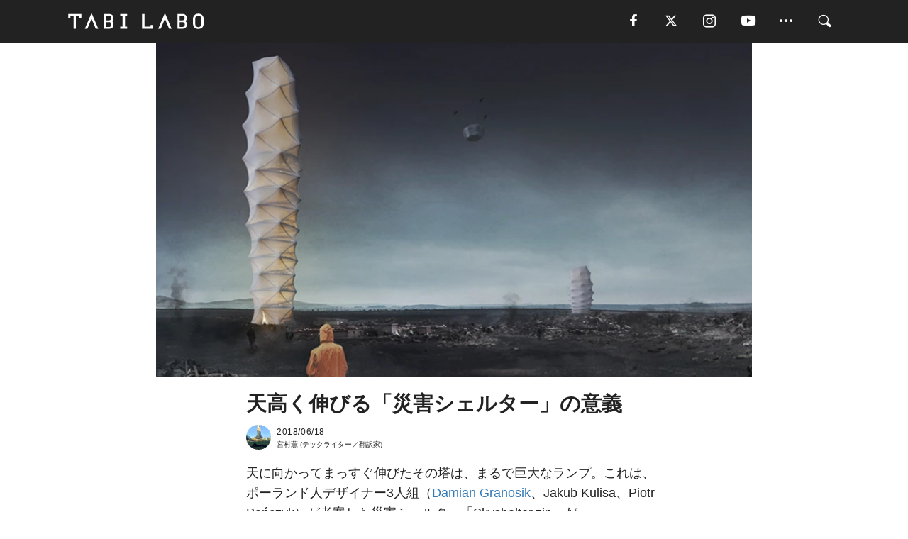

--- FILE ---
content_type: text/html; charset=utf-8
request_url: https://tabi-labo.com/288365/journey-skyshelter
body_size: 15582
content:
<!DOCTYPE html><html><head><meta charset="utf-8" /><meta content="IE=edge" http-equiv="X-UA-Compatible" /><meta content="width=device-width, initial-scale=1" name="viewport" /><meta content="天に向かってまっすぐ伸びたその塔は、まるで巨大なランプ。これは、ポーランド人デザイナー3人組が考案した災害シェルターだ。" name="description" /><meta content="災害,社会問題,建築,シェルター,TABILABO,旅ラボ" name="keywords" /><meta content="宮村薫" name="author" /><meta content="index,follow" name="robots" /><meta content="summary_large_image" name="twitter:card" /><meta content="@tabilabo_news" name="twitter:site" /><meta content="@tabilabo_news" name="twitter:creator" /><meta content="m7k499k84wp5ixxwhjnfe56tcrycg4" name="facebook-domain-verification" /><meta content="天高く伸びる「災害シェルター」の意義" property="og:title" /><meta content="article" property="og:type" /><meta content="https://image.tabi-labo.com/jp/164517/6548308231192576.jpg" property="og:image" /><meta content="https://tabi-labo.com/288365/journey-skyshelter" property="og:url" /><meta content="TABI LABO" property="og:site_name" /><meta content="天に向かってまっすぐ伸びたその塔は、まるで巨大なランプ。これは、ポーランド人デザイナー3人組が考案した災害シェルターだ。" property="og:description" /><meta content="100001088962261" property="fb:admins" /><meta content="1655421248016810" property="fb:app_id" /><link href="https://img.tabi-labo.com/wp-content/uploads/2014/07/favicon.ico" rel="shortcut icon" /><link href="https://img.tabi-labo.com/wp-content/uploads/2014/07/home.gif" rel="apple-touch-icon" /><script async="" src="https://cdn.ampproject.org/v0.js"></script><script async="" custom-element="amp-instagram" src="https://cdn.ampproject.org/v0/amp-instagram-0.1.js"></script><script async="" src="https://www.googletagservices.com/tag/js/gpt.js"></script><script>var googletag = googletag || {};
googletag.cmd = googletag.cmd || [];</script><script>var tags_for_gam = "災害,社会問題,建築,シェルター".split(',')
var pr_article_id = "".split(',')
googletag.cmd.push(function() {
  googletag.defineSlot('/73238597/tlweb-native-recommend-frame-1', ['fluid'], 'FrameAd1').addService(googletag.pubads());
  googletag.defineSlot('/73238597/tlweb-native-recommend-article-1', ['fluid'], 'ArticleAd1').addService(googletag.pubads());
  googletag.defineSlot('/73238597/tlweb-native-recommend-frame-2', ['fluid'], 'FrameAd2').addService(googletag.pubads());
  googletag.defineSlot('/73238597/tlweb-native-recommend-article-2', ['fluid'], 'ArticleAd2').addService(googletag.pubads());
  googletag.defineSlot('/73238597/tlweb-native-recommend-frame-3', ['fluid'], 'FrameAd3').addService(googletag.pubads());
  googletag.defineSlot('/73238597/tlweb-native-recommend-article-3', ['fluid'], 'ArticleAd3').addService(googletag.pubads());
  googletag.defineSlot('/73238597/tlweb-native-recommend-article-4', ['fluid'], 'ArticleAd4').addService(googletag.pubads());
  googletag.defineSlot('/73238597/tlweb-native-recommend-article-5', ['fluid'], 'ArticleAd5').addService(googletag.pubads());
  googletag.defineSlot('/73238597/tlweb-native-recommend-article-6', ['fluid'], 'ArticleAd6').addService(googletag.pubads());
  googletag.pubads().setTargeting('article_id', '288365');
  googletag.pubads().setTargeting('category', 'ACTIVITY');
  googletag.pubads().setTargeting('tag', tags_for_gam);
  googletag.pubads().setTargeting('pr_article_id', pr_article_id);
});</script><script>googletag.cmd.push(function() {
  googletag.pubads().setTargeting('gender', 'unknown');
  googletag.pubads().setTargeting('age', '');
});</script><script>var screen_size = window.innerWidth < 375 ? 'mobile-small' : window.innerWidth < 768 ? 'mobile' : window.innerWidth < 992 ? 'tablet' : 'pc'
googletag.cmd.push(function() {
  googletag.pubads().setTargeting('env', 'production');
  googletag.pubads().setTargeting('screen_size', screen_size);
  googletag.pubads().setTargeting('page', 'article');
  googletag.pubads().enableSingleRequest();
  googletag.enableServices();
});</script><link rel="stylesheet" href="//d1327e6qskmzf0.cloudfront.net/assets/application-22438996ad2db6e60d5bdc91ceeb703155c3e0521e64e30ba543361bea4c31fb.css" media="all" /><script async="true" src="https://ga.jspm.io/npm:es-module-shims@1.8.3/dist/es-module-shims.js"></script><script type="importmap" data-turbo-track="reload">{
  "imports": {
    "javascript/swiper": "//d1327e6qskmzf0.cloudfront.net/assets/javascript/swiper-cdef983c41f9b6bee83118439a8089f99a23472f27e2292a3ca13c3a09e2b26f.js",
    "app": "//d1327e6qskmzf0.cloudfront.net/assets/app-84d0543da040db226ccdebda36a6bbcc41ba4177bbf7c7fe445d9b312efdb67b.js",
    "article": "//d1327e6qskmzf0.cloudfront.net/assets/article-22c1fe190022e9bb7b322d5c65b06c7cd12a0d8fa371b1abe612e7239f1d767f.js",
    "article_list": "//d1327e6qskmzf0.cloudfront.net/assets/article_list-b9f4e016c0d8df140907b2caea11680f3baa8016fb6081e8e3a2ba2c05954a1f.js",
    "popup": "//d1327e6qskmzf0.cloudfront.net/assets/popup-6cc1fad5e92aa34dcb807f4e393701ffc2a520667ca43095d9863c06f813ad8f.js",
    "swiper_wrapper": "//d1327e6qskmzf0.cloudfront.net/assets/swiper_wrapper-7dc95419c46ef2bf953902df34135fbbbe17fa8562c79c31b7f8f5b33860e974.js"
  }
}</script><title>天高く伸びる災害シェルター「Skyshelter.zip」 | TABI LABO</title><script>var isBot = true;</script><script>var TopRecommendAreaIsAutoload = false
var BottomRecommendAreaIsAutoload = true
var RecommendAutoloadCondition = {
  buzz: {
    autoload: false,
    lessArticle: false,
  },
  bq: {
    autoload: false,
    lessArticle: false,
  },
  cs: {
    autoload: false,
    lessArticle: false,
  },
  v2: {
    autoload: true,
    lessArticle: false,
  }
}</script><script>_tl_uuid = null;
var cookies = document.cookie.split(';');
for(var i in cookies) {
  if(cookies[i].length > 56 && cookies[i].trim().substring(0, 8) === 'tl_uuid=') {
    var value = cookies[i].split('=')[1];
    _tl_uuid = value.substring(17, 49);
    break;
  }
}
_tl_ga4_params = {'tl_uuid': _tl_uuid};</script><script async="" src="https://www.googletagmanager.com/gtag/js?id=G-7GD8XVFL19"></script><script>window.dataLayer = window.dataLayer || [];
function gtag(){dataLayer.push(arguments);}
gtag('js', new Date());</script><script>(function(w,d,s,l,i){w[l]=w[l]||[];w[l].push({'gtm.start':
new Date().getTime(),event:'gtm.js'});var f=d.getElementsByTagName(s)[0],
j=d.createElement(s),dl=l!='dataLayer'?'&l='+l:'';j.async=true;j.src=
'//www.googletagmanager.com/gtm.js?id='+i+dl;f.parentNode.insertBefore(j,f);
})(window,document,'script','dataLayer','GTM-MKJ6XW');</script><script type="application/ld+json">{
  "@context": "https://schema.org",
  "@type": "Article",
  "mainEntityOfPage": {
    "@type": "WebPage",
    "@id": "https://tabi-labo.com/288365/journey-skyshelter"
  },
  "headline": "天高く伸びる災害シェルター「Skyshelter.zip」 | TABI LABO",
  "keywords": ["災害", "社会問題", "建築", "シェルター", "TABILABO", "旅ラボ"],
  "description": "天に向かってまっすぐ伸びたその塔は、まるで巨大なランプ。これは、ポーランド人デザイナー3人組が考案した災害シェルターだ。",
  "image": {
    "@type": "ImageObject",
    "url": "https://image.tabi-labo.com/jp/164517/6548308231192576.jpg"
  },
  "dateCreated": "2018-06-06T14:22:55+09:00",
  "datePublished": "2018-06-18T15:00:00+09:00",
  "dateModified": "2021-05-12T03:22:47+09:00",
  "author": {
    "@type": "Person",
    "name": "宮村薫"
  },
  "creator": {
    "@type": "Person",
    "name": ["宮村薫"]
  },
  "publisher": {
    "@type": "Organization",
    "name": "TABI LABO",
    "sameAs": [
      "https://www.facebook.com/tabilabonews",
      "https://x.com/tabilabo_news",
      "https://www.instagram.com/tabilabo",
      "https://www.pinterest.jp/tabilabotokyo",
      "https://www.youtube.com/channel/UCosiTouV3orvNLj_mLwpxiA"
    ],
    "url": "https://tabi-labo.com/",
    "logo": {
      "@type": "ImageObject",
      "url": "https://d1327e6qskmzf0.cloudfront.net/images/tl_amp_logo.jpg",
      "width": 435,
      "height":60
    }
  },
  "video": {},
  "inLanguage": "ja_JP"
}</script><!--[if lt IE9]><script src="https://oss.maxcdn.com/html5shiv/3.7.2/html5shiv.min.js"></script><script src="https://oss.maxcdn.com/respond/1.4.2/respond.min.js"></script><![endif]--></head><body class="article" style=""><div class="mobile tablet"><div id="mobile-sidemenu"><ul class="mm-listview"><li class="mm-divider">TAG</li><li class="tags"><a class="tag-button" data-id="sidemenu_mobile_tag" data-label="world_topics" href="/feature/worldtopics"> World Topics</a><a class="tag-button" data-id="sidemenu_mobile_tag" data-label="way_of_life" href="/tag/%E7%94%9F%E3%81%8D%E6%96%B9">生き方</a><a class="tag-button" data-id="sidemenu_mobile_tag" data-label="overseas" href="/tag/%E6%B5%B7%E5%A4%96">海外</a><a class="tag-button" data-id="sidemenu_mobile_tag" data-label="recipe" href="/tag/%E3%83%AC%E3%82%B7%E3%83%94">レシピ</a><a class="tag-button" data-id="sidemenu_mobile_tag" data-label="fashion" href="/tag/%E3%83%95%E3%82%A1%E3%83%83%E3%82%B7%E3%83%A7%E3%83%B3">ファッション</a><a class="tag-button" data-id="sidemenu_mobile_tag" data-label="sweets" href="/tag/%E3%82%B9%E3%82%A4%E3%83%BC%E3%83%84">スイーツ</a><a class="tag-button" data-id="sidemenu_mobile_tag" data-label="art" href="/tag/%E3%82%A2%E3%83%BC%E3%83%88">アート</a><a class="tag-button" data-id="sidemenu_mobile_tag" data-label="interior" href="/tag/%E3%82%A4%E3%83%B3%E3%83%86%E3%83%AA%E3%82%A2">インテリア</a><a class="tag-button" data-id="sidemenu_mobile_tag" data-label="alcohol" href="/tag/%E3%81%8A%E9%85%92">お酒</a><a class="tag-button" data-id="sidemenu_mobile_tag" data-label="environment_issues" href="/tag/%E7%92%B0%E5%A2%83%E5%95%8F%E9%A1%8C">環境問題</a><a class="tag-button" data-id="sidemenu_mobile_tag" data-label="indoor_house_plants" href="/tag/%E8%A6%B3%E8%91%89%E6%A4%8D%E7%89%A9">観葉植物</a><a class="tag-button" data-id="sidemenu_mobile_tag" data-label="meditation" href="/tag/%E7%9E%91%E6%83%B3">瞑想</a><a class="tag-button" data-id="sidemenu_mobile_tag" data-label="gender" href="/tag/%E3%82%B8%E3%82%A7%E3%83%B3%E3%83%80%E3%83%BC">ジェンダー</a><a class="tag-button" data-id="sidemenu_mobile_tag" data-label="happiness" href="/tag/%E5%B9%B8%E3%81%9B">幸せ</a><a class="tag-button" data-id="sidemenu_mobile_tag" data-label="coffee" href="/tag/%E3%82%B3%E3%83%BC%E3%83%92%E3%83%BC">コーヒー</a><a class="tag-button" data-id="sidemenu_mobile_tag" data-label="stress" href="/tag/%E3%82%B9%E3%83%88%E3%83%AC%E3%82%B9">ストレス</a><a class="tag-button" data-id="sidemenu_mobile_tag" data-label="family" href="/tag/%E5%AE%B6%E6%97%8F">家族</a><a class="tag-button" data-id="sidemenu_mobile_tag" data-label="music" href="/tag/%E9%9F%B3%E6%A5%BD">音楽</a><a class="tag-button" data-id="sidemenu_mobile_tag" data-label="wine" href="/tag/%E3%83%AF%E3%82%A4%E3%83%B3">ワイン</a><a class="tag-button" data-id="sidemenu_mobile_tag" data-label="beer" href="/tag/%E3%83%93%E3%83%BC%E3%83%AB">ビール</a></li><li class="mm-divider">CATEGORY</li><li class="category"><a data-id="sidemenu_mobile_category" data-label="issue" href="/category/issue"><span>ISSUE</span></a></li><li class="category"><a data-id="sidemenu_mobile_category" data-label="well-being" href="/category/well-being"><span>WELL-BEING</span></a></li><li class="category"><a data-id="sidemenu_mobile_category" data-label="activity" href="/category/activity"><span>ACTIVITY</span></a></li><li class="category"><a data-id="sidemenu_mobile_category" data-label="love" href="/category/love"><span>LOVE</span></a></li><li class="category"><a data-id="sidemenu_mobile_category" data-label="culture" href="/category/culture"><span>CULTURE</span></a></li><li class="category"><a data-id="sidemenu_mobile_category" data-label="item" href="/category/item"><span>ITEM</span></a></li><li class="frame"><div class="contents-frame col-xs-12 embed"><a id="sidemenu_mobile_category_frame_new" href="/recent" data-id="sidemenu_mobile_category_frame" data-label="new">
<img src="https://image.tabi-labo.com/medium/jp/233759/6375204502634496.jpg" loading="lazy">
</a>

<a id="sidemenu_mobile_category_frame_ranking" href="/ranking" data-id="sidemenu_mobile_category_frame" data-label="ranking">
<img src="https://image.tabi-labo.com/medium/jp/233761/4850026249453568.jpg" loading="lazy">
</a></div></li><li class="mm-divider">FOLLOW</li><li class="follow"><a data-id="sidemenu_mobile_follow" data-label="facebook" href="https://www.facebook.com/tabilabonews/" rel="nofollow" target="_blank"><i class="tlc icon-facebook"></i></a></li><li class="follow"><a data-id="sidemenu_mobile_follow" data-label="twitter" href="https://x.com/intent/follow?screen_name=tabilabo_news" rel="nofollow" target="_blank"><i class="tlc icon-x"></i></a></li><li class="follow"><a data-id="sidemenu_mobile_follow" data-label="instagram" href="https://www.instagram.com/tabilabo/" rel="nofollow" target="_blank"><i class="tlc icon-instagram"></i></a></li><li class="follow"><a data-id="sidemenu_mobile_follow" data-label="youtube" href="https://www.youtube.com/channel/UCosiTouV3orvNLj_mLwpxiA" rel="nofollow" target="_blank"><i class="tlc icon-youtube"></i></a></li><li class="follow"><a data-id="sidemenu_mobile_follow" data-label="line" href="http://bit.ly/2iUk72I" rel="nofollow" target="_blank"><i class="tlc icon-line"></i></a></li><li class="follow"><a data-id="sidemenu_mobile_follow" data-label="mail" href="/page/newsletter" rel="nofollow"><i class="tlc icon-mail"></i></a></li><li class="mm-divider">ABOUT US</li><li class="aboutus-img"><a data-id="sidemenu_aboutus" data-label="recruit" href="https://new-standard.co.jp/careers" target="_blank"><img class="frame-img" loading="lazy" src="https://d3jks39y9qw246.cloudfront.net/medium/132566/43bc7af6bae90d09558dcdc2d3c5368f4b5eef6e.jpg" /></a></li><li class="aboutus"><a data-id="sidemenu_mobile_aboutus" href="https://tabi-labo.com/301274/who-we-are" rel="nofollow" target="_blank">「TABI LABO」とは</a></li><li class="aboutus"><a data-id="sidemenu_mobile_aboutus" href="https://new-standard.co.jp/about" rel="nofollow" target="_blank">会社概要</a></li><li class="aboutus"><a data-id="sidemenu_mobile_aboutus" href="https://share.hsforms.com/1CUdWoY8BRNaq-q6uabUPOwe8gba" rel="nofollow" target="_blank">広告掲載について</a></li><li class="aboutus"><a data-id="sidemenu_mobile_aboutus" href="/page/contact" rel="nofollow">お問い合わせ</a></li><li class="aboutus"><a data-id="sidemenu_mobile_aboutus" href="/page/terms-of-service" rel="nofollow">利用規約</a></li><li class="aboutus"><a data-id="sidemenu_mobile_aboutus" href="/page/privacy-policy" rel="nofollow">個人情報保護方針</a></li><li class="aboutus"><a data-id="sidemenu_mobile_aboutus" href="/page/contents-policy" rel="nofollow">コンテンツポリシー</a></li></ul></div><div id="mobile-sidemenu-close"></div></div><div id="mm-wrapper" style="; "><noscript><iframe height="0" src="//www.googletagmanager.com/ns.html?id=GTM-MKJ6XW" style="display:none;visibility:hidden" width="0"></iframe></noscript><div class="mmenu-fixed" id="header"><div class="content"><div class="mobile tablet menu"><a class="more" data-id="header" data-label="moible_menu" href="#mobile-sidemenu" id="mobile-sidemenu-icon"><span class="icon-bar"></span><span class="icon-bar"></span><span class="icon-bar"></span></a></div><div class="logo"><a data-id="header" data-label="logo" href="/"><img alt="TABI LABO" src="//d1327e6qskmzf0.cloudfront.net/images/tl_logo.svg" /></a></div><div class="mobile tablet menu"><a class="search" data-id="header" data-label="mobile_search" href="/search" rel="nofollow"><i class="tlc icon-search"></i></a></div><div class="pc menu"><a data-id="header" data-label="pc_facebook" href="https://www.facebook.com/tabilabonews/" rel="nofollow" target="_blank"><i class="tlc icon-facebook"></i></a><a data-id="header" data-label="pc_twitter" href="https://x.com/intent/follow?screen_name=tabilabo_news" rel="nofollow" target="_blank"><i class="tlc icon-x"></i></a><a data-id="header" data-label="pc_instagram" href="https://www.instagram.com/tabilabo/" rel="nofollow" target="_blank"><i class="tlc icon-instagram"></i></a><a data-id="header" data-label="pc_youtube" href="https://www.youtube.com/channel/UCosiTouV3orvNLj_mLwpxiA" rel="nofollow" target="_blank"><i class="tlc icon-youtube"></i></a><a class="more" data-id="header" data-label="pc_menu" href="#header-menu" id="pc-sidemenu-icon"><i class="tlc icon-option"></i></a><a data-id="header" data-label="pc_search" href="/search"><i class="tlc icon-search"></i></a></div></div></div><div id="header-menu"><div class="content"><div class="menu pull-right"><span class="close pull-right" id="header-menu-close">&times;</span><ul class="clearfix"><li class="top-menu"><a data-id="header_pc_menu" href="https://tabi-labo.com/301274/who-we-are" rel="nofollow" target="_blank">「TABI LABO」とは</a></li><li><a data-id="header_pc_menu" href="https://new-standard.co.jp/about" rel="nofollow" target="_blank">会社概要</a></li><li><a data-id="header_pc_menu" href="https://share.hsforms.com/1CUdWoY8BRNaq-q6uabUPOwe8gba" rel="nofollow" target="_blank">広告掲載について</a></li><li><a data-id="header_pc_menu" href="https://new-standard.co.jp/careers" rel="nofollow" target="_blank">募集・求人</a></li><li><a data-id="header_pc_menu" href="/page/contact" rel="nofollow">お問い合わせ</a></li><li><a data-id="header_pc_menu" href="/page/terms-of-service" rel="nofollow">利用規約</a></li><li><a data-id="header_pc_menu" href="/page/privacy-policy" rel="nofollow">個人情報保護方針</a></li><li><a data-id="header_pc_menu" href="/page/contents-policy" rel="nofollow">コンテンツポリシー</a></li></ul></div></div></div><div class="mac osx" id="container"><div class="col-xs-12 col-md-12" id="main" style=""><script>_tl_ga4_params = {
  'category': 'activity',
  'author': '宮村薫',
  'post_date': '2018/06/18',
  'format': "通常記事",
  'tl_uuid': _tl_uuid,
};</script><header class="article-header" style=""><div class="main-image trimming trimming-16by9" style="background-image:url(&#39;https://image.tabi-labo.com/large/jp/164517/6548308231192576.jpg&#39;)"></div></header><article data-content-type="curation" style=""><div class="contents-container"><h1>天高く伸びる「災害シェルター」の意義</h1><div class="article-info"><div class="article-info-left"><div class="article-info-box"><div class="article-author"><a data-id="author" href="/author/miyamurakaoru"><img class="author-img" alt="宮村薫" src="https://image.tabi-labo.com/jp/161378/4654329290031104.jpg" /></a><div class="author-box"><div class="article-date"><time itemprop="dateCreated datePublished">2018/06/18</time></div>宮村薫 (テックライター／翻訳家)</div></div></div></div><div class="article-info-right"></div></div><div class="contents"><div class="sentence"><p>天に向かってまっすぐ伸びたその塔は、まるで巨大なランプ。これは、ポーランド人デザイナー3人組（<a href="https://www.facebook.com/profile.php?id=1670693511" target="_blank" rel="noopener">Damian Granosik</a>、Jakub Kulisa、Piotr Pańczyk）が考案した災害シェルター「Skyshelter.zip」だ。</p></div><h2>風船の如く膨らむ高層ビル</h2><img src="https://image.tabi-labo.com/medium/jp/164497/4894898025136128.jpg" /><div class="credit"><span>© </span>Damian Granosik</div><div class="sentence"><p>折り紙のようにコンパクトに畳んで、ヘリコプターなどで簡単に運搬可能。外壁部分にはヘリウム風船のような部品が仕組まれている。土台を建て、膨らませば高層シェルターの完成だ。</p><p>わざわざ高層であるメリットは3つ。</p><p>建物が災害時のランドマークになること、高さを活かして雨水を浄化できること、そして土地の使用面積が従来の仮設住宅やシェルターの30分の1になることだ。建物内で植物の栽培をしたり、外壁で太陽発電もできるという。</p><p>世界中で増える災害に焦点を当てたこのコンセプトは、建築メディア『eVolo』の「Skyscraper Competition 2018」というコンペで、500以上ある応募作品の頂点に立った。</p></div><h2>実現を疑った人は、正解だ</h2><img src="https://image.tabi-labo.com/medium/jp/164498/5274224302227456.jpg" /><div class="credit"><span>© </span>Damian Granosik</div><div class="sentence"><p>さて、「こんなの本当に建つのか？」と思った人は正しい。これはあくまでコンセプトであり、アイデアであり、完全なフィクションだ。</p><p>そもそもコンペ自体が高層建築のアイデア、コンセプトを募るものであり、『eVolo』の編集長いわく13年の歴史をもつこのコンペで実現した受賞作品は<a href="https://quartzy.qz.com/1256989/architecture-fiction-is-the-design-worlds-clickbait/" target="_blank" rel="noopener">ひとつもない</a>という。</p><p style="text-align: left;">そんなコンペに対しては厳しい意見も出ている。イギリスの建築デザインメディア『Dezeen』の<a href="https://www.dezeen.com/2018/04/18/collapsable-conceptual-skyscraper-architecture-evolo-competition/" target="_blank" rel="noopener">コメント欄</a>では、好意的な意見と並んで「現実世界の要素を完全に無視したコンペになんの意味があるんだ」「こういう類の提案は、建築界のフェイクニュースに&rdquo;近い&rdquo;」といった批判も見受けられた。</p><p>コンペの是非を問う以前の問題として、こうした提案をあくまで「アイデア」だときちんと書かないメディアや、そうと気づかずに情報を拡散してしまう人が多いのも事実だ（ちなみに前述の『Dezeen』は、これがコンセプトであることをちゃんと書いている）。</p><p>そうなってしまえば確かに「嘘」である。でも大体は誤解を生む書き方で報じる側、そうでない場合はきちんと読まない読者側の問題だ。</p></div><h2>実現しないアイデアだって無駄じゃない</h2><img src="https://image.tabi-labo.com/medium/jp/164499/5954140039544832.jpg" /><div class="credit"><span>© </span>Damian Granosik</div><div class="sentence"><p>では、なぜ実現可能性の著しく低いアイデアが取り沙汰されたり、コンペになったりするのだろう？</p><blockquote><p>「建設の際に考えるべき要素にとらわれず、コンセプトの実用性や有用性だけをみることによって、人は夢をみたりインスピレーションをもらったりできる」</p><p><span class="text-small">「Anne Quito /『&ldquo;ARCHITECTURE FICTION&rdquo; IS THE DESIGN WORLD&rsquo;S CLICKBAIT』/ Quartzy より引用」</span></p></blockquote><p>『eVolo』のコンペで審査員を務めたJames Ramseyは、ビジネスメディア『<a href="https://quartzy.qz.com/1256989/architecture-fiction-is-the-design-worlds-clickbait/" target="_blank" rel="noopener">Quartzy</a>』でそう話している。その考え方は、SFの必要性に通じるものがある。</p><p>この記事を書いたライターのAnne Quitoは、ほかにもこうした挑発的なアイデアが若い建築家のキャリア開始に役立つこと、そしてこうしたコンセプトが本当に実現してしまうこともあるといった意義も挙げている。</p><p>コンセプトだけの建築コンペを開くことに是非はあるものの、アイデアはそれ自体が尊い。実現の可能性が低くとも、それが次につながったり、誰かのインスピレーションになったり、ひょっとしたら本当に実現してしまうかもしれないのだから。</p><p>それをはじめから無駄と決めつけてしまうのは、野暮ってものではないだろうか。</p></div><div class="credit"><span>Top photo: © </span>Damian Granosik</div><div class="credit"><span>Reference: </span><a href="https://quartzy.qz.com/1256989/architecture-fiction-is-the-design-worlds-clickbait/" target="_blank">“ARCHITECTURE FICTION” IS THE DESIGN WORLD’S CLICKBAIT/Quartzy</a><span>, </span><a href="https://www.dezeen.com/2018/04/18/collapsable-conceptual-skyscraper-architecture-evolo-competition/" target="_blank">Collapsable skyscraper for disaster zones wins conceptual design competition/Dezeen</a></div></div></div><div class="article-footer pc"><div class="tag-box"><ul class="tags"><li class=" "><span class="tag-sharp"># </span><a class="tag-a" data-id="article_tag" data-label="災害" href="/tag/%E7%81%BD%E5%AE%B3">災害</a></li><li class=" "><span class="tag-sharp"># </span><a class="tag-a" data-id="article_tag" data-label="社会問題" href="/tag/%E7%A4%BE%E4%BC%9A%E5%95%8F%E9%A1%8C">社会問題</a></li><li class=" "><span class="tag-sharp"># </span><a class="tag-a" data-id="article_tag" data-label="建築" href="/tag/%E5%BB%BA%E7%AF%89">建築</a></li><li class=" "><span class="tag-sharp"># </span><a class="tag-a" data-id="article_tag" data-label="シェルター" href="/tag/%E3%82%B7%E3%82%A7%E3%83%AB%E3%82%BF%E3%83%BC">シェルター</a></li></ul></div></div><div class="article-feature-title"><a data-id="to_top" href="/">TABI LABO　この世界は、もっと広いはずだ。</a></div></article><div class="readmore" data-article-id="288365" data-article-title="天高く伸びる「災害シェルター」の意義"><div class="readmore-button"><a data-id="readmore" href="javascript:void(0)">続きを見る</a></div></div><div class="recommend-area"><div class="click-blocker"></div><div class="recommend-area-inner"><div class="type-recommend"><div class="contents-list-articles vertical clearfix "><div class="article-list vertical" data-log-id="recommend" data-send-impression-log=""><div class="list-box dfp-article col-xs-6" id="dfp-article-1"><div id="ArticleAd1"></div></div><div class="list-box col-xs-6"><span class="category-label"><a class="item" data-label="ITEM" href="/category/item">ITEM</a></span><a data-article-id="260912" data-id="recommend" data-label="article_260912" href="/260912/living-shelter"><div class="list-image"><div class="trimming trimming-16by9"><amp-img alt="" height="9" layout="responsive" src="https://d3jks39y9qw246.cloudfront.net/medium/27268/7a3992bf6db74c5c22f2630266369ee763d6d8d3.jpg" width="16"></amp-img></div></div><div class="list-text"><div class="list-title">組み立てや運搬も簡単。折りたたみ式「災害時シェルター」がスゴい（再利用も可）</div><div class="list-description pc">地球上で起こる自然災害の42.9%がアジアで起き、この20年で約2,500万人以上がホームレスになっているのだそうです。この情報を知った時、何ができるかー...<span class="post-date">2016/05/09</span></div></div></a></div><div class="list-box col-xs-6"><span class="category-label"><a class="culture" data-label="CULTURE" href="/category/culture">CULTURE</a></span><a data-article-id="281919" data-id="recommend" data-label="article_281919" href="/281919/unhcr-bottle"><div class="list-image"><div class="trimming trimming-16by9"><amp-img alt="" height="9" layout="responsive" src="https://d3jks39y9qw246.cloudfront.net/medium/95714/469f7f9aeea1eb02f42cd0bf441ff36ac88ba369.jpg" width="16"></amp-img></div></div><div class="list-text"><div class="list-title">ひとりの青年のアイデアが難民たちの「暮らし」に安心をもたらした</div><div class="list-description pc">気象の変動が激しいサハラ砂漠では、意外にも豪雨が続くことも多いそうです。国連難民高等弁務官事務所（UNHCR）の報告では、この水害により難民キャンプ用に設...<span class="post-date">2017/06/10</span></div></div></a></div><div class="list-box col-xs-6"><span class="category-label"><a class="item" data-label="ITEM" href="/category/item">ITEM</a></span><a data-article-id="290859" data-id="recommend" data-label="article_290859" href="/290859/wt-elementaryschool-korea-container"><div class="list-image"><div class="trimming trimming-16by9"><amp-img alt="" height="9" layout="responsive" src="https://image.tabi-labo.com/medium/jp/188428/5399303820410880.jpg" width="16"></amp-img></div></div><div class="list-text"><div class="list-title">自然災害に負けないコンテナ建築――韓国の小学校</div><div class="list-description pc">2016年、韓国・大邱にコンテナを利用した小学校が建設されました。<span class="post-date">2019/03/16</span></div></div></a></div><div class="list-box col-xs-6"><span class="category-label"><a class="culture" data-label="CULTURE" href="/category/culture">CULTURE</a></span><a data-article-id="306781" data-id="recommend" data-label="article_306781" href="/306781/wt-venice-biennale-architecture"><div class="list-image"><div class="trimming trimming-16by9"><amp-img alt="" height="9" layout="responsive" src="https://image.tabi-labo.com/medium/jp/261986/5482983999930368.jpg" width="16"></amp-img></div></div><div class="list-text"><div class="list-title">建築界の巨匠が設計した長く暮らせる「避難民のための仮設住宅」</div><div class="list-description pc">第18回ヴェネチア・ビエンナーレ国際建築展が開催中。「避難しているときも快適に」がコンセプトのコンクリート製シェルターが話題に。<span class="post-date">2023/06/10</span></div></div></a></div><div class="list-box dfp-article col-xs-6" id="dfp-article-2"><div id="ArticleAd2"></div></div></div></div><div class="contents-list-frame dfp-frame"><div class="contents-frame campaign dfp-frame"><div id="FrameAd1"></div></div></div><div class="contents-list-articles vertical clearfix "><div class="article-list vertical" data-log-id="new_article" data-send-impression-log="true"><div class="list-box col-xs-6"><span class="category-label"><a class="activity" data-label="ACTIVITY" href="/category/activity">ACTIVITY</a></span><a class=" unread" data-article-id="312230" data-id="new_article" data-image="https://image.tabi-labo.com/jp/282279/5916625511383040.jpg" data-label="article_312230" data-title="NASAの望遠鏡が「レモン型の系外惑星」を発見。特異な大気組成に謎が深まる" href="/312230/psrlemonplanet"><div class="list-image"><div class="trimming trimming-16by9"><amp-img alt="" height="9" layout="responsive" src="https://image.tabi-labo.com/medium/jp/282279/5916625511383040.jpg" width="16"></amp-img></div></div><div class="list-text"><div class="list-title">NASAの望遠鏡が「レモン型の系外惑星」を発見。特異な大気組成に謎が深まる</div><div class="list-description pc">NASAの望遠鏡がレモン型に歪んだ系外惑星を発見。パルサーの重力による変形や炭素主体の特異な大気が確認され、形成の謎が深まる<span class="post-date">2026/01/31</span></div></div></a></div><div class="list-box dfp-article col-xs-6" id="dfp-article-3"><div id="ArticleAd3"></div></div></div><div class="article-list vertical" data-log-id="recommend" data-send-impression-log=""><div class="list-box col-xs-6"><span class="category-label"><a class="issue" data-label="ISSUE" href="/category/issue">ISSUE</a></span><a data-article-id="188877" data-id="recommend" data-label="article_188877" href="/188877/buses-hawaii"><div class="list-image"><div class="trimming trimming-16by9"><amp-img alt="" height="9" layout="responsive" src="https://dowj1zbnmkkht.cloudfront.net/medium/2015/09/ea564d6658201c38b9cc1c5db2e76427eye.jpg" width="16"></amp-img></div></div><div class="list-text"><div class="list-title">古いバスを改装してホームレスのシェルターに！ハワイの素敵な取り組み</div><div class="list-description pc">ハワイの建築会社Group 70 Internationalが、面白い取り組みを始めています。彼らは、使わなくなった古いバスを改装してホームレス用のシェル...<span class="post-date">2015/09/29</span></div></div></a></div><div class="list-box col-xs-6"><span class="category-label"><a class="issue" data-label="ISSUE" href="/category/issue">ISSUE</a></span><a data-article-id="303720" data-id="recommend" data-label="article_303720" href="/303720/wt-barcelona-shelter"><div class="list-image"><div class="trimming trimming-16by9"><amp-img alt="" height="9" layout="responsive" src="https://image.tabi-labo.com/medium/jp/249702/5217347461709824.jpg" width="16"></amp-img></div></div><div class="list-text"><div class="list-title">バルセロナの「気候シェルタープロジェクト」がスゴい！</div><div class="list-description pc">すでに存在しているものでも、捉え方を変えれば、違った価値を持つようになる──そんなことを強く感じられるのが、バルセロナ市が行っている気候シェルターに関する...<span class="post-date">2022/06/13</span></div></div></a></div><div class="list-box dfp-article col-xs-6" id="dfp-article-4"><div id="ArticleAd4"></div></div><div class="list-box col-xs-6"><span class="category-label"><a class="culture" data-label="CULTURE" href="/category/culture">CULTURE</a></span><a data-article-id="285232" data-id="recommend" data-label="article_285232" href="/285232/journey-framlab"><div class="list-image"><div class="trimming trimming-16by9"><amp-img alt="" height="9" layout="responsive" src="https://image.tabi-labo.com/medium/jp/160691/6368047010938880.jpg" width="16"></amp-img></div></div><div class="list-text"><div class="list-title">NYのビルに寄生するシェルター</div><div class="list-description pc">ホームレスシェルターに求められるのは、安全で衛生的で場所を取らないこと。それらのニーズに応えるように作られたのが、デザインスタジオ「Framlab」のビル...<span class="post-date">2018/05/02</span></div></div></a></div><div class="list-box col-xs-6"><span class="category-label"><a class="well-being" data-label="WELL-BEING" href="/category/well-being">WELL-BEING</a></span><a data-article-id="248314" data-id="recommend" data-label="article_248314" href="/248314/shelter-dog"><div class="list-image"><div class="trimming trimming-16by9"><amp-img alt="" height="9" layout="responsive" src="https://d3jks39y9qw246.cloudfront.net/medium/17957/b49ac12469b411bfdd579fa60faa4f77e6dcaf7f.jpg" width="16"></amp-img></div></div><div class="list-text"><div class="list-title">シェルター犬を無償でトリミングし続けた男性。結果、里親が続々見つかる</div><div class="list-description pc">里親を待つシェルター犬たちが、お見合い成立後にさっぱりしてから新たな家族の元へ行くことはあるかもしれません。でも、第一印象がイマイチだと、なかなか貰い手が...<span class="post-date">2016/03/05</span></div></div></a></div><div class="list-box col-xs-6"><span class="category-label"><a class="item" data-label="ITEM" href="/category/item">ITEM</a></span><a data-article-id="298610" data-id="recommend" data-label="article_298610" href="/298610/wt-jupe-pre-order"><div class="list-image"><div class="trimming trimming-16by9"><amp-img alt="" height="9" layout="responsive" src="https://image.tabi-labo.com/medium/jp/229056/4899448974999552.jpg" width="16"></amp-img></div></div><div class="list-text"><div class="list-title">元「テスラ」デザイナーによる居住シェルター「Jupe」</div><div class="list-description pc">スタートアップ企業「Jupe」によって製造されているこのポータブルシェルターは、約10㎡の土地さえあれば、わずか数時間で組み立て＆分解が可能とのこと。元「...<span class="post-date">2021/01/02</span></div></div></a></div></div></div><div class="contents-list-frame dfp-frame"><div class="contents-frame campaign dfp-frame"><div id="FrameAd2"></div></div></div><div class="contents-list-articles vertical clearfix "><div class="article-list vertical" data-log-id="new_article" data-send-impression-log="true"><div class="list-box col-xs-6"><span class="category-label"><a class="culture" data-label="CULTURE" href="/category/culture">CULTURE</a></span><a class=" unread" data-article-id="312229" data-id="new_article" data-image="https://image.tabi-labo.com/jp/282278/5372334439399424.jpg" data-label="article_312229" data-title="アカデミー賞が2029年からYouTubeでの独占配信に移行と発表" href="/312229/ampasyoutube"><div class="list-image"><div class="trimming trimming-16by9"><amp-img alt="" height="9" layout="responsive" src="https://image.tabi-labo.com/medium/jp/282278/5372334439399424.jpg" width="16"></amp-img></div></div><div class="list-text"><div class="list-title">アカデミー賞が2029年からYouTubeでの独占配信に移行と発表</div><div class="list-description pc">2029年からアカデミー賞がYouTubeで独占配信されることが決定した。ABCでの放送は100周年となる2028年まで継続され、以降はデジタル配信へ移行<span class="post-date">2026/01/31</span></div></div></a></div><div class="list-box dfp-article col-xs-6" id="dfp-article-5"><div id="ArticleAd5"></div></div></div><div class="article-list vertical" data-log-id="recommend" data-send-impression-log=""><div class="list-box col-xs-6"><span class="category-label"><a class="issue" data-label="ISSUE" href="/category/issue">ISSUE</a></span><a data-article-id="299600" data-id="recommend" data-label="article_299600" href="/299600/wt-pallet-shelter-la"><div class="list-image"><div class="trimming trimming-16by9"><amp-img alt="" height="9" layout="responsive" src="https://image.tabi-labo.com/medium/jp/235036/6738890924752896.jpg" width="16"></amp-img></div></div><div class="list-text"><div class="list-title">LAにカラフルでポップなシェルターが誕生。そのワケは？</div><div class="list-description pc">ロサンゼルス・ノースハリウッドにカラフルなプレハブが立ち並ぶエリアが誕生。施設には合計で39戸の建物が用意され、1部屋で2人が生活できるようになっているという。<span class="post-date">2021/04/14</span></div></div></a></div><div class="list-box col-xs-6"><span class="category-label"><a class="activity" data-label="ACTIVITY" href="/category/activity">ACTIVITY</a></span><a data-article-id="197348" data-id="recommend" data-label="article_197348" href="/197348/panorama-tent"><div class="list-image"><div class="trimming trimming-16by9"><amp-img alt="" height="9" layout="responsive" src="https://d3jks39y9qw246.cloudfront.net/medium/3568/dc14aa23826718bcb0a5e1abd502e64090cd3b9c.jpg" width="16"></amp-img></div></div><div class="list-text"><div class="list-title">「360°パノラマ」で星空が見える素敵なテント</div><div class="list-description pc">原っぱに寝転がって星空を眺める。そんなアウトドアの醍醐味を一晩中味わうためにはどうしたらいいんだろう。そう考えたリトアニアのデザイナーVytautas P...<span class="post-date">2015/10/17</span></div></div></a></div><div class="list-box dfp-article col-xs-6" id="dfp-article-6"><div id="ArticleAd6"></div></div><div class="list-box col-xs-6"><span class="category-label"><a class="love" data-label="LOVE" href="/category/love">LOVE</a></span><a data-article-id="301423" data-id="recommend" data-label="article_301423" href="/301423/wt-german-animals-dating-on-tinder"><div class="list-image"><div class="trimming trimming-16by9"><amp-img alt="" height="9" layout="responsive" src="https://image.tabi-labo.com/medium/jp/241301/4712067940483072.jpg" width="16"></amp-img></div></div><div class="list-text"><div class="list-title">Tinderに現れたのは、シェルターの動物たち！マッチングアプリでの新しい“出会い”に注目</div><div class="list-description pc">ドイツのTinderに、飼い主を探すシェルターの犬猫たちが登場。<span class="post-date">2021/09/10</span></div></div></a></div><div class="list-box col-xs-6"><span class="category-label"><a class="activity" data-label="ACTIVITY" href="/category/activity">ACTIVITY</a></span><a data-article-id="297899" data-id="recommend" data-label="article_297899" href="/297899/wt-outdoor-camp-toilet"><div class="list-image"><div class="trimming trimming-16by9"><amp-img alt="" height="9" layout="responsive" src="https://image.tabi-labo.com/medium/jp/225986/5083805748559872.jpg" width="16"></amp-img></div></div><div class="list-text"><div class="list-title">「3秒で完成する簡易トイレ」が、ソロキャンにも災害時の備えにもイイ！</div><div class="list-description pc">視線を完全にシャットアウト、場所を選ばず、約3秒で作れる心落ち着くプライベートなトイレ空間「InstaPrivy」。キャンプなどのアウトドアシーンはもちろ...<span class="post-date">2020/11/08</span></div></div></a></div><div class="list-box col-xs-6"><span class="category-label"><a class="issue" data-label="ISSUE" href="/category/issue">ISSUE</a></span><a data-article-id="292768" data-id="recommend" data-label="article_292768" href="/292768/wt-amazon-shelter"><div class="list-image"><div class="trimming trimming-16by9"><amp-img alt="" height="9" layout="responsive" src="https://image.tabi-labo.com/medium/jp/201493/6023684397465600.jpg" width="16"></amp-img></div></div><div class="list-text"><div class="list-title">充実の設備！Amazonが8階建の「ホームレスシェルター」を建設</div><div class="list-description pc">現在、Amazonが慈善事業の一環として、8階建の巨大なホームレスシェルターを建設している。場所は、Amazon本社のすぐ近くであるシアトルの中心地。<span class="post-date">2019/11/21</span></div></div></a></div></div></div><div class="contents-list-frame dfp-frame"><div class="contents-frame campaign dfp-frame"><div id="FrameAd3"></div></div></div><div class="contents-list-articles vertical clearfix "><div class="article-list vertical" data-log-id="recommend" data-send-impression-log=""><div class="list-box col-xs-6"><span class="category-label"><a class="activity" data-label="ACTIVITY" href="/category/activity">ACTIVITY</a></span><a data-article-id="259450" data-id="recommend" data-label="article_259450" href="/259450/gonzalez-eric"><div class="list-image"><div class="trimming trimming-16by9"><amp-img alt="" height="9" layout="responsive" src="https://d3jks39y9qw246.cloudfront.net/medium/25596/8e068f69804f75c6de23a01674027cda45be3376.jpg" width="16"></amp-img></div></div><div class="list-text"><div class="list-title">アラスカの荒野に天高くそびえる「家」があった！</div><div class="list-description pc">どれだけの重機と人出が必要だったのか、またどれほどの建築費がかかったかは不明。ただ、天へと向かって首を伸ばす、まるで絵本の中から出てきたような家があります...<span class="post-date">2016/04/26</span></div></div></a></div><div class="list-box col-xs-6"><span class="category-label"><a class="issue" data-label="ISSUE" href="/category/issue">ISSUE</a></span><a data-article-id="308687" data-id="recommend" data-label="article_308687" href="/308687/wt-ireba-memorial-service"><div class="list-image"><div class="trimming trimming-16by9"><amp-img alt="" height="9" layout="responsive" src="https://image.tabi-labo.com/medium/jp/268798/5397952472285184.jpg" width="16"></amp-img></div></div><div class="list-text"><div class="list-title">入れ歯を換金！？供養祭に集まった「義歯」が災害支援金に変わる</div><div class="list-description pc">「コンフォート入れ歯クリニック」が、入れ歯供養祭で集まった義歯などを換金して災害支援団体に寄付する贈呈式を1/25に開催する。<span class="post-date">2024/01/23</span></div></div></a></div><div class="list-box col-xs-6"><span class="category-label"><a class="item" data-label="ITEM" href="/category/item">ITEM</a></span><a data-article-id="302029" data-id="recommend" data-label="article_302029" href="/302029/wt-dambo-5mins"><div class="list-image"><div class="trimming trimming-16by9"><amp-img alt="" height="9" layout="responsive" src="https://image.tabi-labo.com/medium/jp/243824/5781731961470976.jpg" width="16"></amp-img></div></div><div class="list-text"><div class="list-title">組み立て5分で災害時にも活躍する「ダンボール」でできた家具たち</div><div class="list-description pc">ダンボールでできたこの家具たち。ただのダンボールとあなどるなかれ。これは一般用および災害時の避難所用途との兼用製品を想定して開発された「DAMBO」の新ブ...<span class="post-date">2021/11/25</span></div></div></a></div><div class="list-box col-xs-6"><span class="category-label"><a class="activity" data-label="ACTIVITY" href="/category/activity">ACTIVITY</a></span><a data-article-id="294284" data-id="recommend" data-label="article_294284" href="/294284/wt-bivouac-ration"><div class="list-image"><div class="trimming trimming-16by9"><amp-img alt="" height="9" layout="responsive" src="https://image.tabi-labo.com/medium/jp/209065/4737237170257920.jpg" width="16"></amp-img></div></div><div class="list-text"><div class="list-title">もしもの災害時......ヴィーガン対応の「非常食」はコレだ！</div><div class="list-description pc">「ULTRA LUNCH合同会社」が開発したインスタントリゾット「ビバークレーション」。肉や魚はもちろん、乳製品、卵も含まないヴィーガン仕様のフリーズドラ...<span class="post-date">2020/03/07</span></div></div></a></div><div class="list-box col-xs-6"><span class="category-label"><a class="item" data-label="ITEM" href="/category/item">ITEM</a></span><a data-article-id="307685" data-id="recommend" data-label="article_307685" href="/307685/wt-if-floor-wall"><div class="list-image"><div class="trimming trimming-16by9"><amp-img alt="" height="9" layout="responsive" src="https://image.tabi-labo.com/medium/jp/265417/5267458279604224.jpg" width="16"></amp-img></div></div><div class="list-text"><div class="list-title">災害用の備蓄品を「おしゃれ」にしまう「収納ボックス」</div><div class="list-description pc">地震や豪雨などの天災による被害が多い日本。もしものための備えが必要だけど、せっかくなら日常生活になじむようなデザインのものがいい。防災のための備蓄品収納ボ...<span class="post-date">2023/09/15</span></div></div></a></div><div class="list-box col-xs-6"><span class="category-label"><a class="well-being" data-label="WELL-BEING" href="/category/well-being">WELL-BEING</a></span><a data-article-id="311654" data-id="recommend" data-label="article_311654" href="/311654/restroom-for-rest"><div class="list-image"><div class="trimming trimming-16by9"><amp-img alt="" height="9" layout="responsive" src="https://image.tabi-labo.com/medium/jp/279621/5922458764836864.jpg" width="16"></amp-img></div></div><div class="list-text"><div class="list-title">トイレが心のシェルター。Z世代に広がる「バスルームキャンピング」という逃避術</div><div class="list-description pc">Z世代の間で、トイレに長時間こもる『バスルームキャンピング』が広がっている。過剰な刺激から逃れ心の安らぎを得るための新たなセルフケアのかたち<span class="post-date">2025/07/17</span></div></div></a></div></div></div><div class="readmore-articles" data-url="/api/v1/recommend/288365/articles?" id="recommend-viewmore"><div class="readmore-button"><a href="javascript:void(0)" id="recommend-viewmore-button">関連する記事をもっと見る</a></div></div></div><script async="async" crossorigin="anonymous" src="https://pagead2.googlesyndication.com/pagead/js/adsbygoogle.js?client=ca-pub-5908474222798293"></script><ins class="adsbygoogle" data-ad-client="ca-pub-5908474222798293" data-ad-format="fluid" data-ad-layout-key="-6m+e5+14-4i+9g" data-ad-slot="3738579581" style="display:block"></ins><script>(adsbygoogle = window.adsbygoogle || []).push({});</script><div class="tl-user-recommend-articles-container type-user-recommend hidden"><h4 class="recommend-area-inner-lead">FOR YOU</h4><div class="contents-list-articles vertical clearfix" data-alter-url="/api/v1/buzz/288365/35/articles?" data-url="/api/v1/tl_user_recommend_articles?type=v2" id="tl-recommend"></div><div class="contents-list-articles vertical clearfix" data-pagination="false" data-url="/api/v1/tl_user_recommend_articles?type=v2" id="recommend-autoloading"></div></div></div></div><script async="true" type="module">import "article"
import "article_list"</script><div data-content-id="288365" data-content-type="article" id="popup"><div class="popup-overlay"><div class="popup-container"><div class="close-modal" id="popup-close"><div></div></div><div id="popup-contents"></div></div></div><script async="true" type="module">import "popup"</script></div></div></div><div class="hidden" id="footer"><div class="footer-tl-logo"><a data-id="footer" data-label="tl_logo" href="/"><img alt="TABI LABO" src="//d1327e6qskmzf0.cloudfront.net/images/tl_logo.svg" /></a></div><div class="footer-container"><div class="footer-title section-title">OTHER</div><div class="footer-contents footer-contents-flex"><div class="footer-box"><div class="footer-content-title section-title pc tablet">MEDIA</div><a data-id="footer" data-image="https://image.tabi-labo.com/small/jp/212228/5277666898870272.jpg" data-label="be" href="https://tabi-labo.com/feature/Beeeee" target="_blank"><img class="footer-image" alt="be" loading="lazy" src="https://image.tabi-labo.com/small/jp/212228/5277666898870272.jpg" /></a></div><div class="footer-box"><div class="footer-content-title section-title pc tablet">MEDIA</div><a data-id="footer" data-image="https://image.tabi-labo.com/small/jp/169726/4786969775177728.jpg" data-label="local" href="https://tabi-labo.com/feature/local" target="_blank"><img class="footer-image" alt="local" loading="lazy" src="https://image.tabi-labo.com/small/jp/169726/4786969775177728.jpg" /></a></div><div class="footer-box"><div class="footer-content-title section-title pc tablet">VIDEO</div><a data-id="footer" data-image="https://image.tabi-labo.com/small/jp/169725/4600725581594624.jpg" data-label="go" href="https://tabi-labo.com/feature/go" target="_blank"><img class="footer-image" alt="go" loading="lazy" src="https://image.tabi-labo.com/small/jp/169725/4600725581594624.jpg" /></a></div><div class="footer-box"><div class="footer-content-title section-title pc tablet">VIDEO</div><a data-id="footer" data-image="https://image.tabi-labo.com/small/jp/169724/5417575261405184.jpg" data-label="takibito" href="https://tabi-labo.com/feature/takibito" target="_blank"><img class="footer-image" alt="takibito" loading="lazy" src="https://image.tabi-labo.com/small/jp/169724/5417575261405184.jpg" /></a></div><div class="footer-box"><div class="footer-content-title section-title pc tablet">EVENT</div><a data-id="footer" data-image="https://image.tabi-labo.com/small/jp/169727/6391887871082496.jpg" data-label="bpm" href="https://bpm-tokyo.com/#event" target="_blank"><img class="footer-image" alt="bpm" loading="lazy" src="https://image.tabi-labo.com/small/jp/169727/6391887871082496.jpg" /></a></div></div></div><div class="follow-button-container follow-button-in-footer"><div class="follow-button-content"><div class="sns"><div class="follow-intro">FOLLOW US</div><div class="follow-title">TABI LABOの最新記事をCHECK!</div><div class="footer-icons"><a data-id="footer" data-label="facebook" href="https://www.facebook.com/tabilabonews/" rel="nofollow" target="_blank"><i class="tlc icon-facebook"></i></a><a data-id="footer" data-label="twitter" href="https://x.com/intent/follow?screen_name=tabilabo_news" rel="nofollow" target="_blank"><i class="tlc icon-x"></i></a><a data-id="footer" data-label="instagram" href="https://www.instagram.com/tabilabo/" rel="nofollow" target="_blank"><i class="tlc icon-instagram"></i></a><a data-id="footer" data-label="youtube" href="https://www.youtube.com/channel/UCosiTouV3orvNLj_mLwpxiA" rel="nofollow" target="_blank"><i class="tlc icon-youtube"></i></a><a data-id="footer" data-label="line" href="http://bit.ly/2iUk72I" rel="nofollow" target="_blank"><i class="tlc icon-line"></i></a></div></div><div class="mail"><div class="follow-intro">JOIN US</div><div class="follow-title">1日1通、メールで新着情報をCHECK!</div><a href="/page/newsletter" rel="nofollow" target="_blank">詳しくはコチラ ></a><form action="https://tabi-labo.us10.list-manage.com/subscribe/post" method="post"><input name="u" type="hidden" value="38a8431a935e286251b450c79" /><input name="id" type="hidden" value="a99eb647b9" /><input autocapitalize="off" autocorrect="off" class="mail-form form-control" id="MERGE0" name="MERGE0" placeholder="Mail address" size="25" type="email" value="" /><div aria-hidden="true" style="position: absolute; left: -5000px;"><input name="b_38a8431a935e286251b450c79_a99eb647b9" tabindex="-1" type="text" value="" /></div><input name="DEVICE" type="hidden" value="PC・Tablet" /><input checked="" id="mce-group[7]-7-1" name="group[7][2]" style="display:none;" type="checkbox" value="2" /><input class="mail-form-submit form-control" type="submit" value="GO" /></form><div class="clearfix"></div></div></div></div></div><div class="mobile tablet mmenu-fixed" id="footer-menu"><div class="footer-box" id="footer-category"><ul><li class="category col-xs-6"><a data-id="footermenu_category" data-label="issue" href="/category/issue"><span>ISSUE</span></a></li><li class="category col-xs-6"><a data-id="footermenu_category" data-label="well-being" href="/category/well-being"><span>WELL-BEING</span></a></li><li class="category col-xs-6"><a data-id="footermenu_category" data-label="activity" href="/category/activity"><span>ACTIVITY</span></a></li><li class="category col-xs-6"><a data-id="footermenu_category" data-label="love" href="/category/love"><span>LOVE</span></a></li><li class="category col-xs-6"><a data-id="footermenu_category" data-label="culture" href="/category/culture"><span>CULTURE</span></a></li><li class="category col-xs-6"><a data-id="footermenu_category" data-label="item" href="/category/item"><span>ITEM</span></a></li></ul></div><div id="footer-menu-list"><ul><li><a data-id="footer_def" data-label="home" href="/" id="footer-menu-home"><i class="tlc icon-home"></i>HOME</a></li><li><a data-id="footer_def" data-label="category" href="javascript:void(0)" id="footer-menu-category"><i class="tlc icon-category"></i>CATEGORY</a></li><li><a data-id="footer_def" data-label="ranking" href="/ranking" id="footer-menu-ranking"><i class="tlc icon-ranking"></i>RANKING</a></li><li><a data-id="footer_def" data-label="search" href="/search" id="footer-menu-search"><i class="tlc icon-search"></i>SEARCH</a></li></ul></div></div><script>if (document.querySelectorAll('.dfp-article').length > 0 || document.querySelectorAll('.dfp-frame').length > 0) {
  googletag.cmd.push(() => {
    googletag.display('ArticleAd1');
    googletag.display('FrameAd1');
  });
}</script><script async="true" type="module">import "app"</script><script>gtag('config', 'G-7GD8XVFL19', _tl_ga4_params);</script><div id="fb-root"></div><script>(function(d, s, id) {
  var js, fjs = d.getElementsByTagName(s)[0];
  if (d.getElementById(id)) return;
  js = d.createElement(s); js.id = id;
  js.async = true;
  js.src = "//connect.facebook.net/ja_JP/sdk.js#xfbml=1&version=v2.7";
  fjs.parentNode.insertBefore(js, fjs);
}(document, 'script', 'facebook-jssdk'));</script></div></body></html>

--- FILE ---
content_type: text/html; charset=utf-8
request_url: https://www.google.com/recaptcha/api2/aframe
body_size: 269
content:
<!DOCTYPE HTML><html><head><meta http-equiv="content-type" content="text/html; charset=UTF-8"></head><body><script nonce="RWDqSqkAQeitKkff_UQv3w">/** Anti-fraud and anti-abuse applications only. See google.com/recaptcha */ try{var clients={'sodar':'https://pagead2.googlesyndication.com/pagead/sodar?'};window.addEventListener("message",function(a){try{if(a.source===window.parent){var b=JSON.parse(a.data);var c=clients[b['id']];if(c){var d=document.createElement('img');d.src=c+b['params']+'&rc='+(localStorage.getItem("rc::a")?sessionStorage.getItem("rc::b"):"");window.document.body.appendChild(d);sessionStorage.setItem("rc::e",parseInt(sessionStorage.getItem("rc::e")||0)+1);localStorage.setItem("rc::h",'1769875609988');}}}catch(b){}});window.parent.postMessage("_grecaptcha_ready", "*");}catch(b){}</script></body></html>